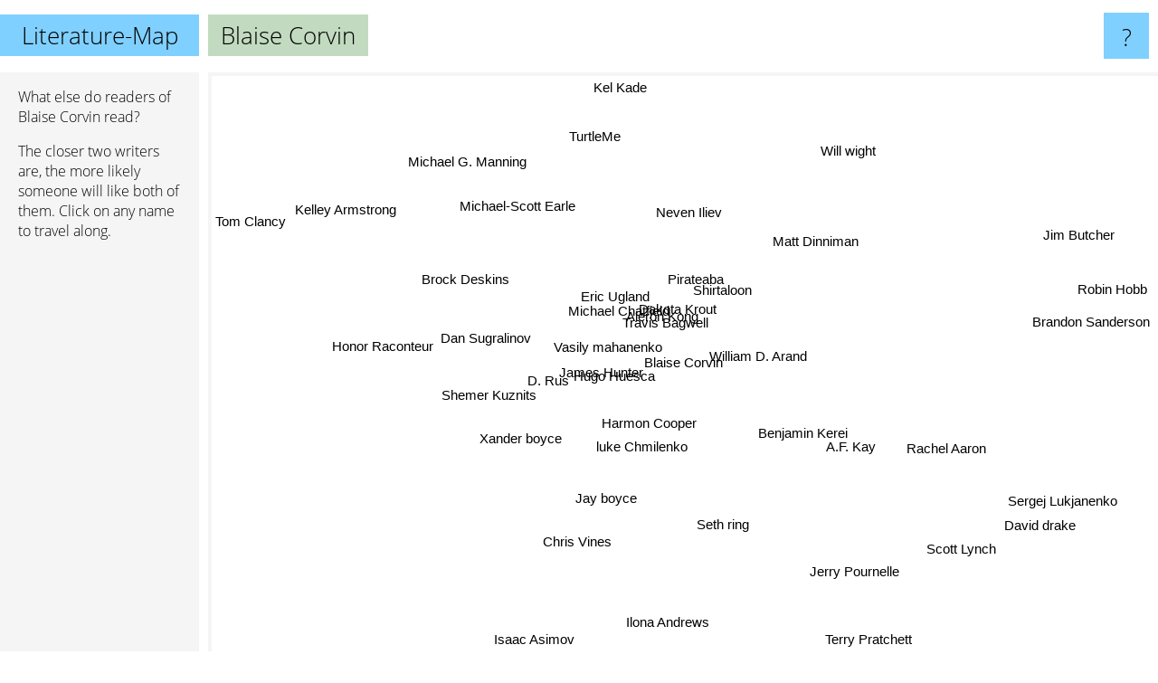

--- FILE ---
content_type: text/html; charset=UTF-8
request_url: https://www.literature-map.com/blaise+corvin
body_size: 5805
content:
<!doctype html>
<html>
<head>
 <meta name="viewport" content="width=device-width, initial-scale=1">
 <meta property="og:image" content="https://www.literature-map.com/elements/objects/og_logo.png">
 <link rel="stylesheet" href="/elements/objects/styles_7_1.css">
 <title>Authors similar to Blaise Corvin</title>
 <style>.project, .the_title {display: inline-block; font-size: 26px;}</style><style>@media (max-width: 500px) { .the_title {display: none; } }</style>
</head>

<body>

<table class=universe>
 <tr class=heaven>
  <td class=headline>

<table style="width: 100%;"><tr><td>
   <a class=project href="/">Literature-Map</a><span id=the_title class=the_title>Blaise Corvin</span>
</td><td style="text-align: right">
   <a class=questionmark href="/info"><span style="font-size: 26px">?</span></a>
</td></tr></table>

  </td>
  <tr>
   <td class=content>
    
<link rel="stylesheet" href="/elements/objects/relator.css">

<div class=map_info>
 <div class=map_info_text><p>What else do readers of Blaise Corvin read?</p><p>The closer two writers are, the more likely someone will like both of them. Click on any name to travel along.</p></div>
 <div class=advert><script async class=nogConsent data-src="//pagead2.googlesyndication.com/pagead/js/adsbygoogle.js"></script><!-- Map Responsive --><ins class="adsbygoogle" style="display:block" data-ad-client="ca-pub-4786778854163211" data-ad-slot="6623484194" data-ad-format="auto"></ins><script>(adsbygoogle = window.adsbygoogle || []).push({});</script></div>
</div>

<div id=gnodMap>
 <span class=S id=s0>Blaise Corvin</span>
<a href="travis+bagwell" class=S id=s1>Travis Bagwell</a>
<a href="william+d.+arand" class=S id=s2>William D. Arand</a>
<a href="aleron+kong" class=S id=s3>Aleron Kong</a>
<a href="vasily+mahanenko" class=S id=s4>Vasily mahanenko</a>
<a href="hugo+huesca" class=S id=s5>Hugo Huesca</a>
<a href="dakota+krout" class=S id=s6>Dakota Krout</a>
<a href="harmon+cooper" class=S id=s7>Harmon Cooper</a>
<a href="shirtaloon" class=S id=s8>Shirtaloon</a>
<a href="d.+rus" class=S id=s9>D. Rus</a>
<a href="james+hunter" class=S id=s10>James Hunter</a>
<a href="pirateaba" class=S id=s11>Pirateaba</a>
<a href="eric+ugland" class=S id=s12>Eric Ugland</a>
<a href="luke+chmilenko" class=S id=s13>luke Chmilenko</a>
<a href="michael+chatfield" class=S id=s14>Michael Chatfield</a>
<a href="a.f.+kay" class=S id=s15>A.F. Kay</a>
<a href="brock+deskins" class=S id=s16>Brock Deskins</a>
<a href="dan+sugralinov" class=S id=s17>Dan Sugralinov</a>
<a href="xander+boyce" class=S id=s18>Xander boyce</a>
<a href="jay+boyce" class=S id=s19>Jay boyce</a>
<a href="benjamin+kerei" class=S id=s20>Benjamin Kerei</a>
<a href="neven+iliev" class=S id=s21>Neven Iliev</a>
<a href="matt+dinniman" class=S id=s22>Matt Dinniman</a>
<a href="shemer+kuznits" class=S id=s23>Shemer Kuznits</a>
<a href="chris+vines" class=S id=s24>Chris Vines</a>
<a href="honor+raconteur" class=S id=s25>Honor Raconteur</a>
<a href="seth+ring" class=S id=s26>Seth ring</a>
<a href="rachel+aaron" class=S id=s27>Rachel Aaron</a>
<a href="turtleme" class=S id=s28>TurtleMe</a>
<a href="michael-scott+earle" class=S id=s29>Michael-Scott Earle</a>
<a href="michael+g.+manning" class=S id=s30>Michael G. Manning</a>
<a href="jerry+pournelle" class=S id=s31>Jerry Pournelle</a>
<a href="sergej+lukjanenko" class=S id=s32>Sergej Lukjanenko</a>
<a href="david+drake" class=S id=s33>David drake</a>
<a href="will+wight" class=S id=s34>Will wight</a>
<a href="kel+kade" class=S id=s35>Kel Kade</a>
<a href="kelley+armstrong" class=S id=s36>Kelley Armstrong</a>
<a href="scott+lynch" class=S id=s37>Scott Lynch</a>
<a href="ilona+andrews" class=S id=s38>Ilona Andrews</a>
<a href="brandon+sanderson" class=S id=s39>Brandon Sanderson</a>
<a href="robin+hobb" class=S id=s40>Robin Hobb</a>
<a href="jim+butcher" class=S id=s41>Jim Butcher</a>
<a href="tom+clancy" class=S id=s42>Tom Clancy</a>
<a href="isaac+asimov" class=S id=s43>Isaac Asimov</a>
<a href="terry+pratchett" class=S id=s44>Terry Pratchett</a>

</div>

<script>var NrWords=45;var Aid=new Array();Aid[0]=new Array(-1,5.31561,4.23892,3.81526,3.76712,3.57143,3.43418,3.29218,3.2888,2.99252,2.94659,2.71682,2.51799,2.43902,2.42261,1.60643,1.49254,1.42857,1.42349,1.42349,1.39373,1.38889,1.15607,1.13314,0.740741,0.610687,0.606061,0.407747,0.386847,0.347826,0.294118,0.20141,0.194742,0.18014,0.156372,0.149421,0.0373797,0.036062,0.0274029,0.0151015,0.0141513,0.0135391,0.0109373,0.00398529,0.00252717);Aid[1]=new Array(5.31561,-1,2.53165,4.87465,4.90677,3.62812,8.09668,1.18871,3.12945,2.40674,4.69388,3.31651,4.44894,1.0582,5.09771,-1,0.829876,2.10035,0.56338,0.56338,-1,2.55517,0.681663,2.29592,0.286123,0.369344,0.263505,-1,0.634249,0.994036,0.223714,-1,-1,-1,0.576161,0.385976,-1,-1,-1,0.0748923,0.0278794,0.0533743,0.0108105,0.00396833,-1);Aid[2]=new Array(4.23892,2.53165,-1,3.25983,1.26382,2.40964,3.31754,-1,1.95695,1.3363,2.36486,2.77778,0.665557,-1,0.253485,-1,-1,0.858369,1.82927,-1,-1,12.474,1.29032,0.5,-1,-1,-1,0.77821,0.35524,0.643087,-1,-1,-1,-1,0.0774743,-1,0.0372162,0.0359163,0.0546299,-1,-1,0.148684,-1,-1,-1);Aid[3]=new Array(3.81526,4.87465,3.25983,-1,6.92103,3.47648,7.51281,-1,5.42328,3.22234,5.01859,2.55892,2.95476,0.934579,4.36817,-1,-1,2.52366,0.494438,0.49505,1.4742,2.4974,1.7823,1.36364,0.250941,-1,1.16686,-1,0.382409,1.62162,-1,-1,-1,-1,1.19803,0.374532,-1,-1,0.0793441,0.127093,0.0277845,0.159601,0.0215639,-1,-1);Aid[4]=new Array(3.76712,4.90677,1.26382,6.92103,-1,2.12766,5.07084,-1,2.37877,6.21359,3.93939,1.30475,1.18871,1.80995,3.69515,-1,-1,4.45269,1.0101,-1,-1,0.728597,0.34662,0.42735,-1,-1,-1,-1,0.316957,2.31214,0.542005,-1,0.184417,-1,0.305752,-1,-1,-1,-1,0.0527426,0.0140939,0.0269714,0.010903,0.00398073,-1);Aid[5]=new Array(3.57143,3.62812,2.40964,3.47648,2.12766,-1,5.13245,-1,1.25786,2.09974,3.80952,1.70213,1.86567,1.2945,3.30579,-1,-1,2.99252,1.52672,-1,1.49254,-1,0.784314,3.58209,-1,-1,-1,-1,0.403226,0.718133,-1,-1,-1,-1,0.156955,0.150489,-1,0.0361304,-1,-1,-1,0.0135469,0.010943,-1,-1);Aid[6]=new Array(3.43418,8.09668,3.31754,7.51281,5.07084,5.13245,-1,-1,5.91304,1.73913,5.83269,4.45486,6.26911,1.11628,6.14152,0.401606,0.3125,2.38908,0.77821,0.389105,1.16054,2.03562,2.57559,2.90381,0.196657,0.142857,0.185701,-1,0.789266,1.05263,0.189843,-1,-1,-1,0.953029,0.29163,-1,-1,-1,0.134013,0.0413608,0.052821,0.0107184,-1,0.00754589);Aid[7]=new Array(3.29218,1.18871,-1,-1,-1,-1,-1,-1,-1,-1,-1,-1,-1,-1,-1,-1,-1,-1,-1,-1,-1,-1,-1,-1,-1,-1,-1,-1,-1,-1,-1,-1,-1,-1,-1,-1,-1,-1,-1,-1,-1,-1,-1,-1,-1);Aid[8]=new Array(3.2888,3.12945,1.95695,5.42328,2.37877,1.25786,5.91304,-1,-1,0.443459,1.90658,4.79452,4.69484,0.962696,2.8777,1.06383,-1,1.08342,1.27226,0.510204,1.26582,0.855615,7.31707,1.16822,0.258732,-1,1.20048,-1,5.65302,-1,-1,-1,-1,-1,1.74006,0.251414,0.0357015,0.0690072,-1,0.127141,-1,-1,-1,0.00793084,0.0100766);Aid[9]=new Array(2.99252,2.40674,1.3363,3.22234,6.21359,2.09974,1.73913,-1,0.443459,-1,2.51572,1.1274,-1,1.53257,1.4771,-1,-1,5.07042,1.88679,-1,-1,-1,0.414079,-1,-1,-1,-1,-1,0.447427,1.57791,0.309598,-1,-1,-1,0.118906,-1,-1,-1,-1,0.0226822,0.0141854,0.0135704,0.0109577,-1,-1);Aid[10]=new Array(2.94659,4.69388,2.36486,5.01859,3.93939,3.80952,5.83269,-1,1.90658,2.51572,-1,0.965251,1.90174,1.98511,2.89855,-1,-1,4.81928,1.68539,-1,1.0989,0.787402,0.720721,2.7972,-1,-1,-1,-1,0.338409,1.5361,-1,-1,-1,-1,0.34662,-1,0.0371161,-1,-1,0.00753991,-1,0.0270088,0.0109146,-1,-1);Aid[11]=new Array(2.71682,3.31651,2.77778,2.55892,1.30475,1.70213,4.45486,-1,4.79452,1.1274,0.965251,-1,3.83142,0.985222,2.443,0.545703,-1,0.442478,-1,0.522876,0.518807,1.08932,0.918635,0.716846,0.265252,-1,0.2457,-1,0.6,-1,0.969828,-1,-1,-1,1.92582,0.126342,-1,-1,-1,0.194513,0.0834783,0.0532836,-1,-1,0.0201557);Aid[12]=new Array(2.51799,4.44894,0.665557,2.95476,1.18871,1.86567,6.26911,-1,4.69484,-1,1.90174,3.83142,-1,1.92308,4.5728,-1,-1,0.395257,-1,1.08696,2.12202,0.770713,1.06857,1.35747,0.560224,-1,0.479616,-1,1.99336,-1,-1,-1,0.186829,-1,0.0768492,0.289436,-1,0.0357878,-1,0.0226159,-1,-1,-1,-1,0.00505156);Aid[13]=new Array(2.43902,1.0582,-1,0.934579,1.80995,1.2945,1.11628,-1,0.962696,1.53257,1.98511,0.985222,1.92308,-1,1.99005,-1,-1,1.41844,-1,-1,-1,-1,-1,-1,-1,-1,-1,-1,-1,-1,-1,-1,-1,-1,0.321608,-1,-1,0.0730527,-1,0.0151418,-1,-1,-1,-1,-1);Aid[14]=new Array(2.42261,5.09771,0.253485,4.36817,3.69515,3.30579,6.14152,-1,2.8777,1.4771,2.89855,2.443,4.5728,1.99005,-1,-1,0.495663,2.57511,-1,1.43627,-1,-1,-1,2.22576,0.732601,0.215517,0.660066,-1,1.00883,4.62963,0.244648,-1,-1,-1,0.222511,0.270911,-1,-1,-1,0.0375594,-1,-1,-1,0.00397437,-1);Aid[15]=new Array(1.60643,-1,-1,-1,-1,-1,0.401606,-1,1.06383,-1,-1,0.545703,-1,-1,-1,-1,-1,-1,-1,-1,-1,-1,0.489596,-1,-1,-1,-1,-1,-1,-1,-1,-1,-1,-1,0.163365,-1,-1,-1,-1,-1,-1,-1,-1,-1,-1);Aid[16]=new Array(1.49254,0.829876,-1,-1,-1,-1,0.3125,-1,-1,-1,-1,-1,-1,-1,0.495663,-1,-1,-1,-1,-1,-1,-1,-1,-1,-1,7.69231,-1,-1,-1,-1,4.29363,-1,-1,-1,1.34693,1.01818,-1,-1,0.0272777,0.113109,-1,0.0135094,-1,-1,-1);Aid[17]=new Array(1.42857,2.10035,0.858369,2.52366,4.45269,2.99252,2.38908,-1,1.08342,5.07042,4.81928,0.442478,0.395257,1.41844,2.57511,-1,-1,-1,1.71674,-1,-1,-1,0.405268,3.26797,-1,-1,-1,-1,0.42735,1.51229,-1,-1,-1,-1,0.197316,-1,-1,-1,-1,-1,-1,-1,-1,0.00398716,-1);Aid[18]=new Array(1.42349,0.56338,1.82927,0.494438,1.0101,1.52672,0.77821,-1,1.27226,1.88679,1.68539,-1,-1,-1,-1,-1,-1,1.71674,-1,-1,-1,-1,1.4068,-1,-1,-1,-1,-1,1.20846,-1,-1,-1,-1,-1,-1,-1,-1,-1,-1,-1,-1,-1,-1,-1,-1);Aid[19]=new Array(1.42349,0.56338,-1,0.49505,-1,-1,0.389105,-1,0.510204,-1,-1,0.522876,1.08696,-1,1.43627,-1,-1,-1,-1,-1,-1,-1,-1,2.38095,42.3529,-1,8.27586,-1,-1,-1,-1,-1,-1,-1,-1,-1,-1,-1,-1,-1,-1,-1,-1,-1,-1);Aid[20]=new Array(1.39373,-1,-1,1.4742,-1,1.49254,1.16054,-1,1.26582,-1,1.0989,0.518807,2.12202,-1,-1,-1,-1,-1,-1,-1,-1,-1,-1,2.29885,-1,-1,-1,-1,-1,-1,-1,-1,-1,-1,-1,-1,-1,-1,-1,-1,-1,-1,-1,-1,-1);Aid[21]=new Array(1.38889,2.55517,12.474,2.4974,0.728597,-1,2.03562,-1,0.855615,-1,0.787402,1.08932,0.770713,-1,-1,-1,-1,-1,-1,-1,-1,-1,-1,-1,-1,-1,-1,0.422386,-1,-1,0.602864,-1,-1,-1,-1,-1,-1,-1,0.0274669,0.0151112,-1,0.135547,-1,-1,0.0101108);Aid[22]=new Array(1.15607,0.681663,1.29032,1.7823,0.34662,0.784314,2.57559,-1,7.31707,0.414079,0.720721,0.918635,1.06857,-1,-1,0.489596,-1,0.405268,1.4068,-1,-1,-1,-1,0.433369,-1,-1,-1,-1,0.368664,-1,-1,-1,-1,-1,3.29998,-1,-1,0.0686165,-1,0.268882,-1,0.0664143,-1,-1,0.0125905);Aid[23]=new Array(1.13314,2.29592,0.5,1.36364,0.42735,3.58209,2.90381,-1,1.16822,-1,2.7972,0.716846,1.35747,-1,2.22576,-1,-1,3.26797,-1,2.38095,2.29885,-1,0.433369,-1,1.27389,-1,0.921659,-1,0.497512,-1,-1,-1,-1,-1,0.079984,-1,-1,-1,-1,0.00756716,-1,-1,-1,-1,-1);Aid[24]=new Array(0.740741,0.286123,-1,0.250941,-1,-1,0.196657,-1,0.258732,-1,-1,0.265252,0.560224,-1,0.732601,-1,-1,-1,-1,42.3529,-1,-1,-1,1.27389,-1,-1,13.4328,-1,-1,-1,-1,-1,-1,-1,-1,-1,-1,-1,-1,-1,-1,-1,-1,-1,-1);Aid[25]=new Array(0.610687,0.369344,-1,-1,-1,-1,0.142857,-1,-1,-1,-1,-1,-1,-1,0.215517,-1,7.69231,-1,-1,-1,-1,-1,-1,-1,-1,-1,-1,-1,-1,-1,1.2837,-1,-1,-1,0.677838,0.488315,-1,-1,0.48698,0.0526662,-1,-1,-1,-1,-1);Aid[26]=new Array(0.606061,0.263505,-1,1.16686,-1,-1,0.185701,-1,1.20048,-1,-1,0.2457,0.479616,-1,0.660066,-1,-1,-1,-1,8.27586,-1,-1,-1,0.921659,13.4328,-1,-1,-1,-1,-1,-1,-1,-1,-1,0.160707,-1,-1,-1,-1,0.0605636,-1,-1,-1,0.0079814,-1);Aid[27]=new Array(0.407747,-1,0.77821,-1,-1,-1,-1,-1,-1,-1,-1,-1,-1,-1,-1,-1,-1,-1,-1,-1,-1,0.422386,-1,-1,-1,-1,-1,-1,-1,-1,-1,-1,-1,-1,-1,-1,0.196148,0.275648,0.26462,0.201899,0.0138981,0.133054,-1,-1,0.0226707);Aid[28]=new Array(0.386847,0.634249,0.35524,0.382409,0.316957,0.403226,0.789266,-1,5.65302,0.447427,0.338409,0.6,1.99336,-1,1.00883,-1,-1,0.42735,1.20846,-1,-1,-1,0.368664,0.497512,-1,-1,-1,-1,-1,-1,-1,-1,-1,-1,0.619555,-1,-1,-1,-1,0.0678963,-1,-1,-1,-1,-1);Aid[29]=new Array(0.347826,0.994036,0.643087,1.62162,2.31214,0.718133,1.05263,-1,-1,1.57791,1.5361,-1,-1,-1,4.62963,-1,-1,1.51229,-1,-1,-1,-1,-1,-1,-1,-1,-1,-1,-1,-1,0.27248,-1,-1,-1,0.0382922,-1,-1,-1,-1,0.015071,-1,0.0269787,-1,-1,-1);Aid[30]=new Array(0.294118,0.223714,-1,-1,0.542005,-1,0.189843,-1,-1,0.309598,-1,0.969828,-1,-1,0.244648,-1,4.29363,-1,-1,-1,-1,0.602864,-1,-1,-1,1.2837,-1,-1,-1,0.27248,-1,-1,-1,-1,5.35183,1.45536,-1,0.0333806,-1,0.534432,0.109743,0.157672,-1,-1,-1);Aid[31]=new Array(0.20141,-1,-1,-1,-1,-1,-1,-1,-1,-1,-1,-1,-1,-1,-1,-1,-1,-1,-1,-1,-1,-1,-1,-1,-1,-1,-1,-1,-1,-1,-1,-1,-1,5.44405,-1,-1,-1,-1,-1,-1,-1,-1,-1,0.134775,0.0766388);Aid[32]=new Array(0.194742,-1,-1,-1,0.184417,-1,-1,-1,-1,-1,-1,-1,0.186829,-1,-1,-1,-1,-1,-1,-1,-1,-1,-1,-1,-1,-1,-1,-1,-1,-1,-1,-1,-1,-1,-1,-1,-1,-1,-1,0.0806437,-1,-1,-1,0.027462,0.040032);Aid[33]=new Array(0.18014,-1,-1,-1,-1,-1,-1,-1,-1,-1,-1,-1,-1,-1,-1,-1,-1,-1,-1,-1,-1,-1,-1,-1,-1,-1,-1,-1,-1,-1,-1,5.44405,-1,-1,-1,-1,-1,-1,-1,-1,0.0496263,-1,-1,0.0690025,0.0419073);Aid[34]=new Array(0.156372,0.576161,0.0774743,1.19803,0.305752,0.156955,0.953029,-1,1.74006,0.118906,0.34662,1.92582,0.0768492,0.321608,0.222511,0.163365,1.34693,0.197316,-1,-1,-1,-1,3.29998,0.079984,-1,0.677838,0.160707,-1,0.619555,0.0382922,5.35183,-1,-1,-1,-1,1.14473,-1,-1,-1,3.51315,-1,1.35657,-1,-1,-1);Aid[35]=new Array(0.149421,0.385976,-1,0.374532,-1,0.150489,0.29163,-1,0.251414,-1,-1,0.126342,0.289436,-1,0.270911,-1,1.01818,-1,-1,-1,-1,-1,-1,-1,-1,0.488315,-1,-1,-1,-1,1.45536,-1,-1,-1,1.14473,-1,-1,0.300345,-1,0.872367,0.354319,0.138482,-1,-1,-1);Aid[36]=new Array(0.0373797,-1,0.0372162,-1,-1,-1,-1,-1,0.0357015,-1,0.0371161,-1,-1,-1,-1,-1,-1,-1,-1,-1,-1,-1,-1,-1,-1,-1,-1,0.196148,-1,-1,-1,-1,-1,-1,-1,-1,-1,-1,-1,-1,-1,2.18568,-1,-1,0.0569635);Aid[37]=new Array(0.036062,-1,0.0359163,-1,-1,0.0361304,-1,-1,0.0690072,-1,-1,-1,0.0357878,0.0730527,-1,-1,-1,-1,-1,-1,-1,-1,0.0686165,-1,-1,-1,-1,0.275648,-1,-1,0.0333806,-1,-1,-1,-1,0.300345,-1,-1,-1,4.58248,1.4336,1.76058,-1,-1,0.404928);Aid[38]=new Array(0.0274029,-1,0.0546299,0.0793441,-1,-1,-1,-1,-1,-1,-1,-1,-1,-1,-1,-1,0.0272777,-1,-1,-1,-1,0.0274669,-1,-1,-1,0.48698,-1,0.26462,-1,-1,-1,-1,-1,-1,-1,-1,-1,-1,-1,0.34567,-1,1.94486,-1,-1,0.160077);Aid[39]=new Array(0.0151015,0.0748923,-1,0.127093,0.0527426,-1,0.134013,-1,0.127141,0.0226822,0.00753991,0.194513,0.0226159,0.0151418,0.0375594,-1,0.113109,-1,-1,-1,-1,0.0151112,0.268882,0.00756716,-1,0.0526662,0.0605636,0.201899,0.0678963,0.015071,0.534432,-1,0.0806437,-1,3.51315,0.872367,-1,4.58248,0.34567,-1,3.55967,4.99014,-1,0.784904,1.53793);Aid[40]=new Array(0.0141513,0.0278794,-1,0.0277845,0.0140939,-1,0.0413608,-1,-1,0.0141854,-1,0.0834783,-1,-1,-1,-1,-1,-1,-1,-1,-1,-1,-1,-1,-1,-1,-1,0.0138981,-1,-1,0.109743,-1,-1,0.0496263,-1,0.354319,-1,1.4336,-1,3.55967,-1,0.634611,0.121156,0.393099,0.806941);Aid[41]=new Array(0.0135391,0.0533743,0.148684,0.159601,0.0269714,0.0135469,0.052821,-1,-1,0.0135704,0.0270088,0.0532836,-1,-1,-1,-1,0.0135094,-1,-1,-1,-1,0.135547,0.0664143,-1,-1,-1,-1,0.133054,-1,0.0269787,0.157672,-1,-1,-1,1.35657,0.138482,2.18568,1.76058,1.94486,4.99014,0.634611,-1,-1,-1,1.21248);Aid[42]=new Array(0.0109373,0.0108105,-1,0.0215639,0.010903,0.010943,0.0107184,-1,-1,0.0109577,0.0109146,-1,-1,-1,-1,-1,-1,-1,-1,-1,-1,-1,-1,-1,-1,-1,-1,-1,-1,-1,-1,-1,-1,-1,-1,-1,-1,-1,-1,-1,0.121156,-1,-1,0.558037,0.320917);Aid[43]=new Array(0.00398529,0.00396833,-1,-1,0.00398073,-1,-1,-1,0.00793084,-1,-1,-1,-1,-1,0.00397437,-1,-1,0.00398716,-1,-1,-1,-1,-1,-1,-1,-1,0.0079814,-1,-1,-1,-1,0.134775,0.027462,0.0690025,-1,-1,-1,-1,-1,0.784904,0.393099,-1,0.558037,-1,4.22541);Aid[44]=new Array(0.00252717,-1,-1,-1,-1,-1,0.00754589,-1,0.0100766,-1,-1,0.0201557,0.00505156,-1,-1,-1,-1,-1,-1,-1,-1,0.0101108,0.0125905,-1,-1,-1,-1,0.0226707,-1,-1,-1,0.0766388,0.040032,0.0419073,-1,-1,0.0569635,0.404928,0.160077,1.53793,0.806941,1.21248,0.320917,4.22541,-1);
window.Pop=new Array(233,662,280,760,348,214,980,8,736,165,309,717,320,94,509,16,298,186,47,48,54,199,801,120,37,419,97,748,282,342,1126,3739,1821,4208,4881,2444,10468,10857,14364,52740,28033,29311,36339,100136,158047);
NrWords=45;var Len0=13;</script>
<script src="/elements/objects/related.js"></script>
<script src="/elements/objects/relator.js"></script>

<template id=search_template>
 <form id=search_form class="search" action='map-search.php' method=get>
  <input class="typeahead"
         type="text"
         name="f"
         id="f"
         maxlength="95"
         autocomplete="off">
  <button class=search_button><div class=mglass></div></button>
 </form>
</template>

<script src="/elements/objects/jquery-minified.js"></script>
<script src="/elements/objects/0g-typeahead.js"></script>
<script src="/elements/objects/typeahead.js"></script>

   </td>
  </tr>
</table>

<script type=module>
    import * as mgAnalytics from '/elements/objects/mganalytics.js';
    mgAnalytics.ini(2);
</script>

<script src="https://www.gnod.com/guest/consent_js"></script>

</body>
</html>


--- FILE ---
content_type: text/html; charset=utf-8
request_url: https://www.google.com/recaptcha/api2/aframe
body_size: 267
content:
<!DOCTYPE HTML><html><head><meta http-equiv="content-type" content="text/html; charset=UTF-8"></head><body><script nonce="PB0iNYI9BrxdKyDLcEifRA">/** Anti-fraud and anti-abuse applications only. See google.com/recaptcha */ try{var clients={'sodar':'https://pagead2.googlesyndication.com/pagead/sodar?'};window.addEventListener("message",function(a){try{if(a.source===window.parent){var b=JSON.parse(a.data);var c=clients[b['id']];if(c){var d=document.createElement('img');d.src=c+b['params']+'&rc='+(localStorage.getItem("rc::a")?sessionStorage.getItem("rc::b"):"");window.document.body.appendChild(d);sessionStorage.setItem("rc::e",parseInt(sessionStorage.getItem("rc::e")||0)+1);localStorage.setItem("rc::h",'1768411935341');}}}catch(b){}});window.parent.postMessage("_grecaptcha_ready", "*");}catch(b){}</script></body></html>